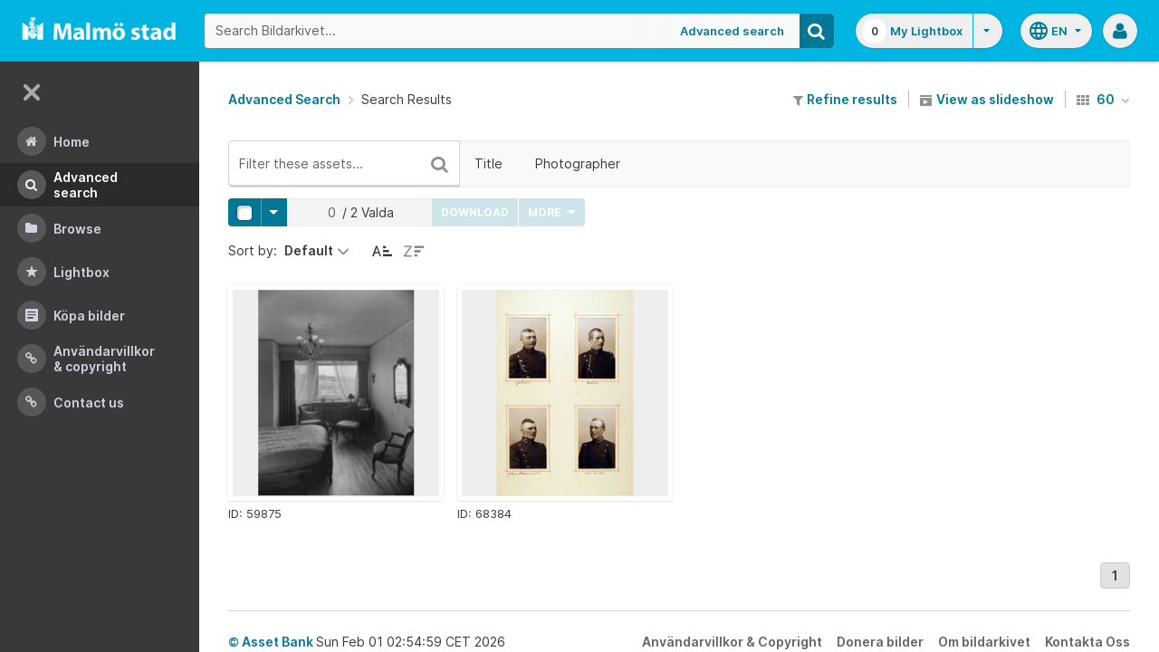

--- FILE ---
content_type: application/javascript
request_url: https://bildarkivet.malmo.se/asset-bank/js/modules/scrollPositionRemember.js
body_size: 2703
content:
/*
-----------------------------------------------------------------------------------------------
    Scroll Position Remember
    - Whilst on browse or search if the user clicks a link to an asset detail page
      this saves the location/amount they've scrolled when clicking the link
    - When they return to the browse or search page either via the browser back button
      or clicking the return to results link, this will scroll them back to the saved position
-----------------------------------------------------------------------------------------------
*/

var scrollPositionRemember;

scrollPositionRemember = (function() {
    'use strict';

    var $trigger,
        $scrollWindow,
        $quickSearchForm;

    function init() {
        $trigger = $('.js-scroll-remember-trigger');
        $scrollWindow = $('.js-scroll-window');
        $quickSearchForm = $('.js-quick-search-form');

        if (shouldScrollForBrowseOrSearch()) {
            scrollToSavedPosition();
            forgetSavedPosition();
        }

        $trigger.click( function(event) {
            event.preventDefault();
            saveScrollPosition();
            navigateUserToDetailPage($(this).attr('href'));
        });

        $quickSearchForm.submit( function() {
            forgetSavedPosition();
        });
    }

    function shouldScrollForBrowseOrSearch() {
        return hasSavedScrollPosition() && lastPageVisitedWasDetailPage() || userClickedBrowserBackButton();
    }

    function getScrollLocation() {
        return $scrollWindow.scrollTop();
    }

    function saveScrollPosition() {
        if (getScrollLocation() > 0) {
            localStorage.searchBrowseScrollPosition = getScrollLocation();
        }
    }

    function navigateUserToDetailPage(targetUrl) {
        window.location.href = targetUrl;
    }

    function scrollToSavedPosition() {
        var scrollPosition = localStorage.searchBrowseScrollPosition;
        $scrollWindow.scrollTop(scrollPosition);
    }

    function forgetSavedPosition() {
        localStorage.removeItem('searchBrowseScrollPosition');
    }

    // Logic functions
    // ----------------------------------------------------------------------------------

    function lastPageVisitedWasDetailPage() {
        var previousUrl = document.referrer;
        return previousUrl.indexOf('viewAsset') !== -1;
    }

    function hasSavedScrollPosition() {
        return localStorage.searchBrowseScrollPosition !== undefined;
    }

    function userClickedBrowserBackButton() {
        // Back button ignores document.referrer
        return window.performance && window.performance.navigation.type === window.performance.navigation.TYPE_BACK_FORWARD;
    }

    return {
        init: init
    };

}());
